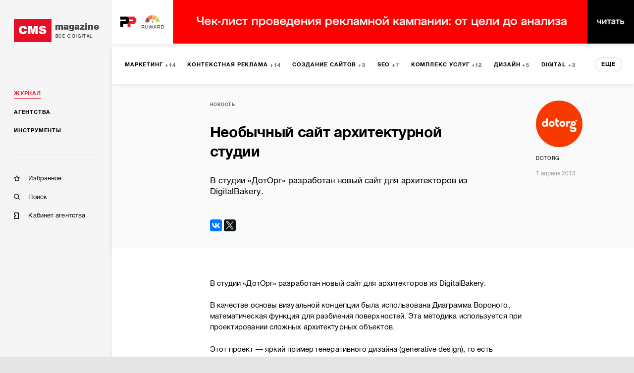

--- FILE ---
content_type: text/html; charset=utf-8
request_url: https://cmsmagazine.ru/journal/news-company-3806/
body_size: 10133
content:
<!DOCTYPE html>
<html lang="ru" >
<head>
		<!-- Metrika -->
		<!-- Yandex.Metrika counter -->
		<script type="text/javascript" >
			(function(m,e,t,r,i,k,a){m[i]=m[i]||function(){(m[i].a=m[i].a||[]).push(arguments)};
				m[i].l=1*new Date();k=e.createElement(t),a=e.getElementsByTagName(t)[0],k.async=1,k.src=r,a.parentNode.insertBefore(k,a)})
			(window, document, "script", "https://mc.yandex.ru/metrika/tag.js", "ym");

			ym(168099, "init", {
				clickmap:true,
				trackLinks:true,
				accurateTrackBounce:true,
				webvisor:true,
				trackHash:true
			});
		</script>
		<noscript><div><img src="https://mc.yandex.ru/watch/168099" style="position:absolute; left:-9999px;" alt="" /></div></noscript>
		<!-- /Yandex.Metrika counter -->
  <meta http-equiv="X-UA-Compatible" content="IE=edge,chrome=1">
  <meta charset="utf-8">
  <meta name="viewport" content="width=device-width, initial-scale=1.0">
  <meta name="theme-color" content="#000000">
  <meta name="referrer" content="unsafe-url">
  <meta data-react-helmet="true" property="og:title" content="Необычный сайт архитектурной студии — CMS Magazine"/><meta data-react-helmet="true" property="og:type" content="website"/><meta data-react-helmet="true" property="og:image" content="https://images.cmsmagazine.ru/diff/cms_magazine_logo_full.png"/><meta data-react-helmet="true" name="description" content="Статьи на CMS Magazine: Необычный сайт архитектурной студии"/>
  <link rel="manifest" href="/manifest.json">
  <link rel="shortcut icon" href="/favicon.ico">
  <link data-react-helmet="true" rel="canonical" href="https://cmsmagazine.ru/journal/news-company-3806/"/><link data-react-helmet="true" rel="image_src" href="https://images.cmsmagazine.ru/diff/cms_magazine_logo_full.png"/>
    <title data-react-helmet="true">Необычный сайт архитектурной студии — CMS Magazine</title>
    <link rel="stylesheet" href="/static/css/main.f843ae6e.css">
    <link rel="stylesheet" href="/static/css/AppDesktop.1110971e.css">
</head>
<body >
<noscript>
  You need to enable JavaScript to run this app.
</noscript>
<div id="root"><div class="_1g5AM8hsZE" data-reactroot=""><div><div class="_2xfkom8vVm"><div id="main_menu_inner" class="_1JU4YCWGN9"><div class="_27y7Te2ZTr"><a class="_2MI-ThryHx" href="/"><div class="_2Q4imkQyqi">CMS</div><div><div class="_1TF0nqEJl6">magazine</div><div class="_3_tyOqVVMT">Все о digital</div></div></a></div><hr/><div class="_2BbelnqCxD"><div><div class="_3qRglxg_cp"><a class="_3mLUQnDZlo _4M7hwfRrwq" aria-current="page" href="/journal/">Журнал</a></div><div class="_3qRglxg_cp"><a class="_3mLUQnDZlo" href="/agencies/">Агентства</a></div><div class="_3qRglxg_cp"><a class="_3mLUQnDZlo" href="/tools/">Инструменты</a></div></div><hr/><div class="_2NAiGJTc3d"><div class="_3qRglxg_cp"><a class="_1ioZLu-WNU" href="/favorites/"><div class="McXYvInStk _1-RMrThK9M"></div><div class="_17538mW9pt">Избранное</div></a></div><div class="_3qRglxg_cp"><a class="_1ioZLu-WNU" href="/search/"><div class="McXYvInStk AkrevY-3Ci"></div><div class="_17538mW9pt">Поиск</div></a></div><div class="_3qRglxg_cp"><a href="https://cmsmagazine.ru/cabinet/" class="_1ioZLu-WNU"><div class="McXYvInStk _1h7DlRW0p8"></div><div class="_17538mW9pt">Кабинет агентства</div></a></div></div></div></div></div><div class="_3dcxIfheNI"><div class="_3s3wMeNwjb"><div><div><div class="_1prxCFRQiC"><div id="main_menu_wrapper" class="SITgVu6NsC"><div class="_1QcYG7f_DZ _4sl3sIHpfj"><div class="_3yH6NaSD4y jhFBhW0a_Z"><div class="_12Sov1RM6B"><a class="_26VexyMCHc _1iYGJHwJRx" href="/journal/marketing/"><span class="_2JgxDpsMzU">Маркетинг</span><span class="bHHUNzcI6t">14</span></a><a class="_26VexyMCHc _1iYGJHwJRx" href="/journal/context/"><span class="_2JgxDpsMzU">Контекстная реклама</span><span class="bHHUNzcI6t">14</span></a><a class="_26VexyMCHc _1iYGJHwJRx" href="/journal/programming/"><span class="_2JgxDpsMzU">Создание сайтов</span><span class="bHHUNzcI6t">3</span></a><a class="_26VexyMCHc _1iYGJHwJRx" href="/journal/seo/"><span class="_2JgxDpsMzU">SEO</span><span class="bHHUNzcI6t">7</span></a><a class="_26VexyMCHc _1iYGJHwJRx" href="/journal/package_of_services/"><span class="_2JgxDpsMzU">Комплекс услуг</span><span class="bHHUNzcI6t">12</span></a><a class="_26VexyMCHc _1iYGJHwJRx" href="/journal/graphical_design/"><span class="_2JgxDpsMzU">Дизайн</span><span class="bHHUNzcI6t">5</span></a><a class="_26VexyMCHc _1iYGJHwJRx" href="/journal/digital/"><span class="_2JgxDpsMzU">Digital</span><span class="bHHUNzcI6t">3</span></a><a class="_26VexyMCHc _1iYGJHwJRx" href="/journal/smm/"><span class="_2JgxDpsMzU">SMM</span><span class="bHHUNzcI6t">2</span></a><a class="_26VexyMCHc _1iYGJHwJRx" href="/journal/internet_marketing/"><span class="_2JgxDpsMzU">Интернет-маркетинг</span><span class="bHHUNzcI6t">1</span></a><a class="_26VexyMCHc _1iYGJHwJRx" href="/journal/service_use/"><span class="_2JgxDpsMzU">Использование сервиса</span><span class="bHHUNzcI6t">5</span></a><a class="_26VexyMCHc _1iYGJHwJRx" href="/journal/programming/"><span class="_2JgxDpsMzU">Программирование</span><span class="bHHUNzcI6t">2</span></a><a class="_26VexyMCHc _1iYGJHwJRx" href="/journal/branding/"><span class="_2JgxDpsMzU">Брендинг</span><span class="bHHUNzcI6t">1</span></a><a class="_26VexyMCHc _1iYGJHwJRx" href="/journal/usability/"><span class="_2JgxDpsMzU">Юзабилити</span></a><a class="_26VexyMCHc _1iYGJHwJRx" href="/journal/moblile/"><span class="_2JgxDpsMzU">Мобильная разработка</span></a><a class="_26VexyMCHc _1iYGJHwJRx" href="/journal/management/"><span class="_2JgxDpsMzU">Менеджмент</span></a><a class="_26VexyMCHc _1iYGJHwJRx" href="/journal/intranet/"><span class="_2JgxDpsMzU">Интранет</span></a><a class="_26VexyMCHc _1iYGJHwJRx" href="/journal/monitoring/"><span class="_2JgxDpsMzU">Мониторинг</span></a><button class="_10h3uABN3M">еще</button></div></div></div><div class="at3T7hRn98"><div class="_35wj5TOb0J _2AYN6_oGfo"><div class="_3xRDaUAhlp"><div class="_2Is8JHrMUk"><section><span class="_1W2evOmH1g"><span class="_3SB2ZSVznY"><a href="/journal/?activeTags%5B0%5D=news">Новость</a></span><div class="_1AzIyJcGTT"></div></span><span class="_11JKLaHa23"></span></section><div class="_3kFxjmguyG">Необычный сайт архитектурной студии</div><div class="_1TQ8Or3YTH">В студии «ДотОрг» разработан новый сайт для архитекторов из DigitalBakery.</div></div><div class="_1gqWS-zVuj"><div class="_1XwJfAcuPo"><div class="_3agTgnDU1M"><div class="_1hbsPWM430" style="background-image:url(https://images.cmsmagazine.ru/klarnetCMSlocal/resized_images/users/150/150/uploadevfdeuawz9.png)"></div><a class="_3Q7i3DsJ6c" href="/agencies/dotorg/">Dotorg</a><div class="_1fC67gn_70">1 апреля 2013</div></div></div></div></div></div><div class="_25gLHgCPPM"><div></div></div></div><div class="grid-wrap"><div class="grid-inner"><div class="_3-npNrPXZX"><div id="main_menu_content" class="_3mS9ZqXt6a"><p>В студии &laquo;ДотОрг&raquo; разработан новый сайт для архитекторов из DigitalBakery.</p>
<p><span>В качестве основы визуальной концепции была использована Диаграмма Вороного, математическая функция для разбиения поверхностей. Эта методика используется при проектировании сложных архитектурных объектов.</span></p>
<p>Этот проект &mdash; яркий пример генеративного дизайна (generative design), то есть визуального решения, синтезированного на основе математических алгоритмов, а не оформленного вручную.</p>
<p>Помимо необычного графического решения, в проекте использованы самые современные технологии веб-разработки &mdash; подход MVVM, библиотеки Knockout.js и D3.js, технологии SPA, HTML5, CSS3</p>
<p><img src="https://cmsmagazine.ru/UserFiles/01(8).jpg" width="900" height="612" alt="" /></p>
<p><img src="https://cmsmagazine.ru/UserFiles/05(2).jpg" width="900" height="612" alt="" /></p>
<p>&nbsp;<img src="https://cmsmagazine.ru/UserFiles/06(2).jpg" width="900" height="612" alt="" /></p></div><div class="_2XyUNYttpP"><div></div></div></div><div class="_4Vlkob7dOq"><div class="G2Nb_fIkaX"><div class="_2ERobn025Y">похожие статьи</div><div><div class="swiper-container _11mNzXzuDT"><div class="swiper-wrapper _2ly7zhG3Lp"><div class="swiper-slide _2Na2TiwJpD"><div class="_36AE3wGcoG"><div><a class="_13JwKujH0l" href="/journal/news-partners-sp-ic-2010">V Санкт-Петербургская интернет-конференция состоится 21 мая в отеле «Ольгино»</a></div><a class="uIG6ACkJEu _1-nTelMfL3" href="/journal/news-partners-sp-ic-2010"><div class="lwMFN9ygVv" style="background-image:url(https://images.cmsmagazine.ru/img_out/partners/uploadsznblcyazu.gif)"></div><div class="yv7PRV41ae"><div class="_3ZngfkV2D_">СПИК</div></div></a></div></div><div class="swiper-slide _2Na2TiwJpD"><div class="_36AE3wGcoG"><div><a class="_13JwKujH0l" href="/journal/news-cms-1512">«Важность технической поддержки сайта после создания»	</a></div><a class="uIG6ACkJEu _1-nTelMfL3" href="/journal/news-cms-1512"><div class="lwMFN9ygVv" style="background-image:url(https://images.cmsmagazine.ru/klarnetCMSlocal/resized_images/users/150/150/uploadl18d6l68f0.png)"></div><div class="yv7PRV41ae"><div class="_3ZngfkV2D_">Экзитерра</div></div></a></div></div><div class="swiper-slide _2Na2TiwJpD"><div class="_36AE3wGcoG"><div><a class="_13JwKujH0l" href="/journal/news-partners-1486">Хакатон «Social Impact Hack против бедности»</a></div><a class="uIG6ACkJEu _1-nTelMfL3" href="/journal/news-partners-1486"><div class="_1vU7KTPV5c">ТС</div><div class="yv7PRV41ae"><div class="_3ZngfkV2D_">Теплица социальных технологий</div></div></a></div></div><div class="swiper-slide _2Na2TiwJpD"><div class="_36AE3wGcoG"><div><a class="_13JwKujH0l" href="/journal/news-company-1908">26 февраля в Омске пройдет мозговой штурм для IT стартаперов.</a></div><a class="uIG6ACkJEu _1-nTelMfL3" href="/journal/news-company-1908"><div class="lwMFN9ygVv" style="background-image:url(https://images.cmsmagazine.ru/klarnetCMSlocal/resized_images/users/150/150/upload87d3k6k768.png)"></div><div class="yv7PRV41ae"><div class="_3ZngfkV2D_">Махогани</div></div></a></div></div><div class="swiper-slide _2Na2TiwJpD"><div class="_36AE3wGcoG"><div><a class="_13JwKujH0l" href="/journal/news-partners-1316">LINE, Spotify, Soundcloud, Distimo, Aviasales, Airbnb, Opera приняли участие в #MBLT14</a></div><a class="uIG6ACkJEu _1-nTelMfL3" href="/journal/news-partners-1316"><div class="lwMFN9ygVv" style="background-image:url(https://images.cmsmagazine.ru/img_out/partners/uploaddojwj031bb.png)"></div><div class="yv7PRV41ae"><div class="_3ZngfkV2D_">e-Legion</div></div></a></div></div><div class="swiper-slide _2Na2TiwJpD"><div class="_36AE3wGcoG"><div><a class="_13JwKujH0l" href="/journal/news-company-1734">Компания «Твинс» представила власть Смоленской области  Интернете</a></div><a class="uIG6ACkJEu _1-nTelMfL3" href="/journal/news-company-1734"><div class="lwMFN9ygVv" style="background-image:url(https://images.cmsmagazine.ru/klarnetCMSlocal/resized_images/users/150/150/uploadtfolahusfk.jpg)"></div><div class="yv7PRV41ae"><div class="_3ZngfkV2D_">WebCanape</div></div></a></div></div><div class="swiper-slide _2Na2TiwJpD"><div class="_36AE3wGcoG"><div><a class="_13JwKujH0l" href="/journal/news-cms-1182">21 февраля 2012, Петербург. Углубленный курс по XSLT-шаблонизатору и интеграции с 1С</a></div><a class="uIG6ACkJEu _1-nTelMfL3" href="/journal/news-cms-1182"><div class="lwMFN9ygVv" style="background-image:url(https://images.cmsmagazine.ru/klarnetCMSlocal/resized_images/users/150/150/uploaddl0j5py9td.png)"></div><div class="yv7PRV41ae"><div class="_3ZngfkV2D_">Юмисофт</div></div></a></div></div><div class="swiper-slide _2Na2TiwJpD"><div class="_36AE3wGcoG"><div><a class="_13JwKujH0l" href="/journal/news-partners-1150">Город заснул, проснулась AppsMafia</a></div><a class="uIG6ACkJEu _1-nTelMfL3" href="/journal/news-partners-1150"><div class="lwMFN9ygVv" style="background-image:url(https://images.cmsmagazine.ru/img_out/partners/upload992lrjs0o6.png)"></div><div class="yv7PRV41ae"><div class="_3ZngfkV2D_">ITmozg</div></div></a></div></div><div class="swiper-slide _2Na2TiwJpD"><div class="_36AE3wGcoG"><div><a class="_13JwKujH0l" href="/journal/news-partners-994">10 Международный Маркетинговый Съезд</a></div><a class="uIG6ACkJEu _1-nTelMfL3" href="/journal/news-partners-994"><div class="lwMFN9ygVv" style="background-image:url(https://images.cmsmagazine.ru/img_out/partners/uploadgbqq6tbk6v.png)"></div><div class="yv7PRV41ae"><div class="_3ZngfkV2D_">Сомар</div></div></a></div></div><div class="swiper-slide _2Na2TiwJpD"><div class="_36AE3wGcoG"><div><a class="_13JwKujH0l" href="/journal/news-cms-852">При покупке ABO.CMS программа Semonitor в подарок!</a></div><a class="uIG6ACkJEu _1-nTelMfL3" href="/journal/news-cms-852"><div class="lwMFN9ygVv" style="background-image:url(https://images.cmsmagazine.ru/klarnetCMSlocal/resized_images/users/150/150/upload4kzk3dsi0k.png)"></div><div class="yv7PRV41ae"><div class="_3ZngfkV2D_">Студия Armexdesign</div></div></a></div></div></div><span class="_31gRV6h3E6"><span></span></span><span class="_3OHZM6I5aq"><span></span></span></div></div></div></div><div class="_3u7DPeTLlD"><div class="p9Ri7R2otr"><div class="_1TXbPIxLQ0"><div class="CtSk0nMe6M"><h3>Вакансии</h3><span>на workspace.ru</span></div><a href="https://workspace.ru/vacancies/create/" rel="noopener noreferrer" target="_blank" class="ygccvH-0TA">Разместить вакансию</a></div><div class="_3blSq-avm-"><div class="_3HnuePmbX0"><a rel="noopener noreferrer" target="_blank" href="https://workspace.ru/vacancy/packaging-art-direktor-4067/">Packaging арт-директор</a><div class="_2nhDARI2Da"><span>Брендинговое агентство Depot</span><span>Москва</span><span></span></div></div><div class="_3HnuePmbX0"><a rel="noopener noreferrer" target="_blank" href="https://workspace.ru/vacancy/rukovoditel-otdela-prodazh-digital-reklama-4065/">Руководитель отдела продаж (Digital, реклама)</a><div class="_2nhDARI2Da"><span>OMNIMIX</span><span>Удаленно</span><span>200,000 — 250,000 ₽</span></div></div><div class="_3HnuePmbX0"><a rel="noopener noreferrer" target="_blank" href="https://workspace.ru/vacancy/menedzher-po-prodazham-digital-ai-4064/">Менеджер по продажам/Digital/AI</a><div class="_2nhDARI2Da"><span>OMNIMIX</span><span>Удаленно</span><span>до 140,000 ₽</span></div></div><div class="_3HnuePmbX0"><a rel="noopener noreferrer" target="_blank" href="https://workspace.ru/vacancy/menedzher-po-soprovozhdeniyu-klientov-e-commerce-4063/">Менеджер по сопровождению клиентов (e-commerce)</a><div class="_2nhDARI2Da"><span>OMNIMIX</span><span>Удаленно</span><span>до 140,000 ₽</span></div></div><div class="_3HnuePmbX0"><a rel="noopener noreferrer" target="_blank" href="https://workspace.ru/vacancy/ischem-buhgaltera-v-komandu-proseoplus-4062/">Бухгалтер в команду PROSEOPlus!</a><div class="_2nhDARI2Da"><span>PROSEOPlus</span><span>Москва</span><span>от 120,000 ₽</span></div></div><a rel="noopener noreferrer" target="_blank" href="https://workspace.ru/vacancies/" class="_1eX30_21iV">Смотреть все</a></div></div></div><div class="_19iXZkeq80"><div id="disqus_thread"></div></div></div></div><div id="back_bth" class="u87oamgUB6"><span class="_3Cirr5vBSF"></span> Наверх</div></div></div></div></div></div></div><div id="footer" class="_1UQvImLfRa"><div class="_1BR9bYSvp_"><div class="_2hLx4koGBh"><div class="_3jwu5Zde6p _1VPqkO9BT5">Журнал</div><div><a class="_2A-6iFWSr- _1YUE-r-_cC" href="/journal/?activeTags%5B0%5D=article">Статьи</a></div><div><a class="_2A-6iFWSr- _1YUE-r-_cC" href="/journal/?activeTags%5B0%5D=blog_tag">Блоги</a></div><div><a class="_2A-6iFWSr- _1YUE-r-_cC" href="/journal/?activeTags%5B0%5D=case">Кейсы</a></div><div><a class="_2A-6iFWSr- _1YUE-r-_cC" href="/journal/?activeTags%5B0%5D=research">Исследования</a></div><div><a class="_2A-6iFWSr- _1YUE-r-_cC" href="/journal/?activeTags%5B0%5D=news">Новости</a></div></div><div class="_2hLx4koGBh"><div class="_3jwu5Zde6p _1VPqkO9BT5">Агентства</div><div><a class="_2A-6iFWSr- _1YUE-r-_cC" href="/creators/">Веб-студии</a></div><div><a class="_2A-6iFWSr- _1YUE-r-_cC" href="/branding/">Брендинг</a></div><div><a class="_2A-6iFWSr- _1YUE-r-_cC" href="/mobile/">Мобильные разработчики</a></div><div><a class="_2A-6iFWSr- _1YUE-r-_cC" href="/marketing-and-advertising/">Маркетинг-проекты</a></div><div><a class="_2A-6iFWSr- _1YUE-r-_cC" href="/software/">Программное обеспечение</a></div><div><a class="_2A-6iFWSr- _1YUE-r-_cC" href="/analytics-research-consulting/">Консалтинг</a></div><div><a class="_2A-6iFWSr- _1YUE-r-_cC" href="/games/">Игры</a></div><div><a class="_2A-6iFWSr- _1YUE-r-_cC" href="/ux/">UX</a></div><div><a class="_2A-6iFWSr- _1YUE-r-_cC" href="/corporate-solutions-crm-erp/">Корпоративные решения</a></div><div><a class="_2A-6iFWSr- _1YUE-r-_cC" href="/seo/">SEO-компании</a></div><div><a class="_2A-6iFWSr- _1YUE-r-_cC" href="/crm-agencies/">CRM</a></div><div><a class="_2A-6iFWSr- _1YUE-r-_cC" href="/promotion-of-mobile-applications/">Продвижение мобильных приложений</a></div><div><a class="_2A-6iFWSr- _1YUE-r-_cC" href="/vr-ar/">VR/AR</a></div><div><a class="_2A-6iFWSr- _1YUE-r-_cC" href="/smm/">SMM</a></div><div><a class="_2A-6iFWSr- _1YUE-r-_cC" href="/administration-hosting/">IT-инфраструктура, хостинг</a></div><div><a class="_2A-6iFWSr- _1YUE-r-_cC" href="/advertising-on-internet-sites/">Реклама на интернет-площадках</a></div><div><a class="_2A-6iFWSr- _1YUE-r-_cC" href="/video/">Видео</a></div><div><a class="_2A-6iFWSr- _1YUE-r-_cC" href="/context/">Контекстная реклама</a></div><div><a class="_2A-6iFWSr- _1YUE-r-_cC" href="/photo/">Фото</a></div><div><a class="_2A-6iFWSr- _1YUE-r-_cC" href="/targeted-advertising/">Таргетированная реклама</a></div><div><a class="_2A-6iFWSr- _1YUE-r-_cC" href="/design/">Дизайн</a></div><div><a class="_2A-6iFWSr- _1YUE-r-_cC" href="/pr/">PR</a></div><div><a class="_2A-6iFWSr- _1YUE-r-_cC" href="/text/">Тексты</a></div><div><a class="_2A-6iFWSr- _1YUE-r-_cC" href="/offline-advertising/">Офлайн-реклама</a></div><div><a class="_2A-6iFWSr- _1YUE-r-_cC" href="/marketplaces/">Работа с маркетплейсами</a></div></div><div class="_2hLx4koGBh"><div class="_3jwu5Zde6p _1VPqkO9BT5">Инструменты</div><div><a class="_2A-6iFWSr- _1YUE-r-_cC" href="/cms/">CMS</a></div><div><a class="_2A-6iFWSr- _1YUE-r-_cC" href="/framework/">Фреймворки</a></div><div><a class="_2A-6iFWSr- _1YUE-r-_cC" href="/crm/">CRM-системы</a></div><div><a class="_2A-6iFWSr- _1YUE-r-_cC" href="/pay-system/">Платежные системы</a></div><div><a class="_2A-6iFWSr- _1YUE-r-_cC" href="/hosting-companies/">Хостинговые компании</a></div></div><div class="_2hLx4koGBh"><div class="_3jwu5Zde6p _1VPqkO9BT5">Информация</div><div><a class="_2A-6iFWSr- _1YUE-r-_cC" href="/about/">О проекте</a></div><div><a class="_2A-6iFWSr- _1YUE-r-_cC" href="/advertising/">Рекламные форматы</a></div><div><a class="_2A-6iFWSr- _1YUE-r-_cC" href="/feedback/">Обратная связь</a></div><div><a class="_2A-6iFWSr- _1YUE-r-_cC" href="/special-projects/">Спецпроекты</a></div></div><div class="_2hLx4koGBh"><div class="_3jwu5Zde6p">Мы на связи</div><div class="_3bFEZA_O6G"><a class="_13Q6hHCJGI _2sYuMh5ApZ _1mFAfo0T0T" href="https://twitter.com/cmsmagazine" target="_blank"><i class="fab fa-twitter"></i></a><a class="_13Q6hHCJGI _2sYuMh5ApZ _1mFAfo0T0T" href="https://vk.com/public31038081" target="_blank"><i class="fab fa-vk"></i></a></div><div class="_38ifRoW-n2"><a href="/feedback/">Написать нам</a></div></div><div class="_2hLx4koGBh"><div class="_3jwu5Zde6p">РАССЫЛКА</div><p class="_3_U5ds7Ccd _2WgKAuTiXq">Подпишитесь и получайте<br/> важную для вас информацию</p><a class="_13Q6hHCJGI _3gCG8ojBSm FipWe_DXon" target="_blank" href="https://feedburner.google.com/fb/a/mailverify?uri=CmsMagazineArticles&amp;loc=ru_RU">Подписаться</a></div></div><div class="_24VB-7O-9I"><div class="_1BR9bYSvp_"><div class="_2hLx4koGBh"><div class="_3jwu5Zde6p _2CWz2DidPx">Проекты компании Proactivity Group</div></div></div><div class="_1ovbcSuGzz"><div class="_2hLx4koGBh _3Gt8uUouSm"><a href="http://awards.ratingruneta.ru/" target="_blank" rel="noopener noreferrer" class="_3Xkr3P0EkO"><img src="/images/temp/awards.png" alt="Всероссийская ежегодная премия"/></a></div><div class="_2hLx4koGBh _3Gt8uUouSm"><a href="https://cmsmagazine.ru/" target="_blank" rel="noopener noreferrer" class="_3Xkr3P0EkO"><img src="/images/temp/cmsmagazine.png" alt="CMS Magazine"/></a></div><div class="_2hLx4koGBh _3Gt8uUouSm"><a href="https://ratingruneta.ru/" target="_blank" rel="noopener noreferrer" class="_3Xkr3P0EkO"><img src="/images/temp/ratingruneta.png" alt="Рейтинг рунета"/></a></div><div class="_2hLx4koGBh _3Gt8uUouSm"><a href="https://workspace.ru/" target="_blank" rel="noopener noreferrer" class="_3Xkr3P0EkO"><img src="/images/temp/workspace.png" alt="Воркспейс"/></a></div><p class="_3_U5ds7Ccd _1ef9JvuWSZ _2lPbt7vNh6">© 2006-2026 CMS Magazine<br/> Электронное СМИ. Эл № ФС 77-32705<br/>18+</p></div></div></div></div></div></div>
  <script>
    window.__INITIAL_STATE__ = {"tenderWorkspace":{"show":false,"typeWorkspace":"","showAdvice":true,"place":"","lastParams":{}},"serverError":{"showPopup":false},"feedback":{"name":{"value":""},"email":{"value":""},"message":{"value":""},"fields_errors":{},"isAjax":false,"fail":false,"success":false},"remoteContentLoader":{},"search":{"search_text":"","companies":[],"isAjax":false,"fail":false,"success":false},"elasticAdaptive":{"desktop":{"baseSize":10,"baseWidth":1360,"widthLimit":1360},"mobile":{"baseSize":10,"baseWidth":420}},"companyPage":{"isSponsor":false,"typeCode":"","code":""},"header":{"scrollTop":true},"remoteData":{"vacanciesWorkspace":{"url=%2Ftenders-vacancies-last-and-count%2F&baseURL=%20https%3A%2F%2Fworkspace.ru%2Fapi%2Fv0":{"response":[{"type":"tenders","count":33,"list":[{"title":"Telegram mini-app для продажи цифровых товаров","link":"https://workspace.ru/tenders/telegram-mini-app-dlya-prodazhi-cifrovyh-tovarov-18186/","price_from":100000,"price_to":300000,"shows":698},{"title":"Создание роликов для социальных сетей с помощью нейросети","link":"https://workspace.ru/tenders/sozdanie-rolikov-dlya-socialnyh-setey-s-pomoschyu-neyroseti-18185/","price_from":50000,"price_to":200000,"shows":1614},{"title":"Информационная система: «Корпоративный портал управления складом, нарядами и объектами»","link":"https://workspace.ru/tenders/informacionnaya-sistema-korporativnyy-portal-upravleniya-skladom-naryadami-i-obektami-18184/","price_from":200000,"price_to":800000,"shows":2037},{"title":"SEO-продвижение IT проекта","link":"https://workspace.ru/tenders/seo-prodvizhenie-it-proekta-18182/","price_from":0,"price_to":100000,"shows":3123},{"title":"SEO-продвижение сайта в Яндекс","link":"https://workspace.ru/tenders/seo-prodvizhenie-sayta-v-yandeks-18172/","price_from":900000,"price_to":-1,"shows":3335}]},{"type":"vacancies","count":1809,"count_seekers":13360,"list":[{"price_from":null,"by_agreement":true,"remote":false,"city":"Москва","price_to":null,"shows":28,"title":"Packaging арт-директор","link":"https://workspace.ru/vacancy/packaging-art-direktor-4067/","company":"Брендинговое агентство Depot"},{"price_from":200000,"by_agreement":false,"remote":true,"city":null,"price_to":250000,"shows":120,"title":"Руководитель отдела продаж (Digital, реклама)","link":"https://workspace.ru/vacancy/rukovoditel-otdela-prodazh-digital-reklama-4065/","company":"OMNIMIX"},{"price_from":0,"by_agreement":false,"remote":true,"city":null,"price_to":140000,"shows":118,"title":"Менеджер по продажам/Digital/AI","link":"https://workspace.ru/vacancy/menedzher-po-prodazham-digital-ai-4064/","company":"OMNIMIX"},{"price_from":0,"by_agreement":false,"remote":true,"city":null,"price_to":140000,"shows":114,"title":"Менеджер по сопровождению клиентов (e-commerce)","link":"https://workspace.ru/vacancy/menedzher-po-soprovozhdeniyu-klientov-e-commerce-4063/","company":"OMNIMIX"},{"price_from":120000,"by_agreement":false,"remote":false,"city":"Москва","price_to":null,"shows":92,"title":"Бухгалтер в команду PROSEOPlus!","link":"https://workspace.ru/vacancy/ischem-buhgaltera-v-komandu-proseoplus-4062/","company":"PROSEOPlus"}]}],"empty":false,"isAjax":false,"request":{"url":"/tenders-vacancies-last-and-count/","baseURL":" https://workspace.ru/api/v0"},"isError":false}},"bannerTop":{"response":[{"title":"Телеграмм-канал РР","url":"https://t.me/+kjdVDe2SQ-84MTUy","url_mobile":"https://t.me/+kjdVDe2SQ-84MTUy","image":"https://images.cmsmagazine.ru/diff/cmsmag-top-imgs/rr_tg_desktop.png","image_mobile":"https://images.cmsmagazine.ru/diff/cmsmag-top-imgs/rr_tg_mobile.png","metrika_label":"rr_tg"},{"title":"Чек-лист рекламодателя","url":"https://cmsmagazine.ru/journal/items-checklist-for-good-advertising-campaign/","url_mobile":"https://cmsmagazine.ru/journal/items-checklist-for-good-advertising-campaign/","image":"https://images.cmsmagazine.ru/diff/cmsmag-top-imgs/checklist_desktop.png","image_mobile":"https://images.cmsmagazine.ru/diff/cmsmag-top-imgs/checklist_mobile.png","metrika_label":"checklist"}],"empty":false,"isAjax":false,"request":{"url":"/banner","params":{"position":"top"}},"isError":false},"html_head":{"response":{"title":"Необычный сайт архитектурной студии — CMS Magazine","description":"Статьи на CMS Magazine: Необычный сайт архитектурной студии","image":"https://images.cmsmagazine.ru/diff/cms_magazine_logo_full.png","author":"Proactivity Group"},"empty":false,"isAjax":false,"request":{"url":"/meta","params":{"url":"/journal/news-company-3806/"}},"isError":false},"footerMenu":{"response":[{"categoryTitle":"Журнал","menuItems":[{"title":"Статьи","code":"?activeTags%5B0%5D=article"},{"title":"Блоги","code":"?activeTags%5B0%5D=blog_tag"},{"title":"Кейсы","code":"?activeTags%5B0%5D=case"},{"title":"Исследования","code":"?activeTags%5B0%5D=research"},{"title":"Новости","code":"?activeTags%5B0%5D=news"}]},{"categoryTitle":"Агентства","menuItems":[{"title":"Веб-студии","code":"creators"},{"title":"Брендинг","code":"branding"},{"title":"Мобильные разработчики","code":"mobile"},{"title":"Маркетинг-проекты","code":"marketing-and-advertising"},{"title":"Программное обеспечение","code":"software"},{"title":"Консалтинг","code":"analytics-research-consulting"},{"title":"Игры","code":"games"},{"title":"UX","code":"ux"},{"title":"Корпоративные решения","code":"corporate-solutions-crm-erp"},{"title":"SEO-компании","code":"seo"},{"title":"CRM","code":"crm-agencies"},{"title":"Продвижение мобильных приложений","code":"promotion-of-mobile-applications"},{"title":"VR/AR","code":"vr-ar"},{"title":"SMM","code":"smm"},{"title":"IT-инфраструктура, хостинг","code":"administration-hosting"},{"title":"Реклама на интернет-площадках","code":"advertising-on-internet-sites"},{"title":"Видео","code":"video"},{"title":"Контекстная реклама","code":"context"},{"title":"Фото","code":"photo"},{"title":"Таргетированная реклама","code":"targeted-advertising"},{"title":"Дизайн","code":"design"},{"title":"PR","code":"pr"},{"title":"Тексты","code":"text"},{"title":"Офлайн-реклама","code":"offline-advertising"},{"title":"Работа с маркетплейсами","code":"marketplaces"}]},{"categoryTitle":"Инструменты","menuItems":[{"title":"CMS","code":"cms"},{"title":"Фреймворки","code":"framework"},{"title":"CRM-системы","code":"crm"},{"title":"Платежные системы","code":"pay-system"},{"title":"Хостинговые компании","code":"hosting-companies"}]},{"categoryTitle":"Информация","menuItems":[{"title":"О проекте","code":"about"},{"title":"Рекламные форматы","code":"advertising"},{"title":"Обратная связь","code":"feedback"},{"title":"Спецпроекты","code":"special-projects"}]}],"empty":false,"isAjax":false,"request":{"url":"footerMenu"},"isError":false},"otherProjects":{"response":[{"title":"Всероссийская ежегодная премия","image":"/images/temp/awards.png","url":"http://awards.ratingruneta.ru/"},{"title":"CMS Magazine","image":"/images/temp/cmsmagazine.png","url":"https://cmsmagazine.ru/"},{"title":"Рейтинг рунета","image":"/images/temp/ratingruneta.png","url":"https://ratingruneta.ru/"},{"title":"Воркспейс","image":"/images/temp/workspace.png","url":"https://workspace.ru/"}],"empty":false,"isAjax":false,"request":{"params":{},"url":"otherProjects"},"isError":false},"material":{"response":{"type_id":5,"typeName":"Новость","flows":null,"typeForWorkspace":null,"typeCode":"news","authorPhoto":"https://images.cmsmagazine.ru/klarnetCMSlocal/resized_images/users/150/150/uploadevfdeuawz9.png","companyCode":"dotorg","author":"Dotorg","text":"\<p>В студии &laquo;ДотОрг&raquo; разработан новый сайт для архитекторов из DigitalBakery.\</p>\r\n\<p>\<span>В качестве основы визуальной концепции была использована Диаграмма Вороного, математическая функция для разбиения поверхностей. Эта методика используется при проектировании сложных архитектурных объектов.\</span>\</p>\r\n\<p>Этот проект &mdash; яркий пример генеративного дизайна (generative design), то есть визуального решения, синтезированного на основе математических алгоритмов, а не оформленного вручную.\</p>\r\n\<p>Помимо необычного графического решения, в проекте использованы самые современные технологии веб-разработки &mdash; подход MVVM, библиотеки Knockout.js и D3.js, технологии SPA, HTML5, CSS3\</p>\r\n\<p>\<img src=\"https://cmsmagazine.ru/UserFiles/01(8).jpg\" width=\"900\" height=\"612\" alt=\"\" />\</p>\r\n\<p>\<img src=\"https://cmsmagazine.ru/UserFiles/05(2).jpg\" width=\"900\" height=\"612\" alt=\"\" />\</p>\r\n\<p>&nbsp;\<img src=\"https://cmsmagazine.ru/UserFiles/06(2).jpg\" width=\"900\" height=\"612\" alt=\"\" />\</p>","code":"news-company-3806","previewText":"В студии «ДотОрг» разработан новый сайт для архитекторов из DigitalBakery.","redirectToRR":false,"title":"Необычный сайт архитектурной студии","companyId":2730,"tags":[{"code":"news","title":"Новость"}],"id":15882,"createdAt":"1 апреля 2013","image":null,"company":null,"companyImage":"https://api.cabinet.cmsmagazine.ru/images/company_logos/421b3ac5c24ee992edd6087611c60dbb/1648826847JkpaLobSzu9Kg0kz07.png","firstLettersOfName":"DO"},"empty":false,"isAjax":false,"request":{"url":"material","params":{"code":"news-company-3806"}},"isError":false,"similarMaterials":{"response":[{"title":"V Санкт-Петербургская интернет-конференция состоится 21 мая в отеле «Ольгино»","code":"news-partners-sp-ic-2010","type_id":5,"author":"СПИК","company":null,"companyImage":"https://images.cmsmagazine.ru/img_out/partners/uploadsznblcyazu.gif","redirectToRR":false,"firstLettersOfName":"СП"},{"title":"«Важность технической поддержки сайта после создания»\t","code":"news-cms-1512","type_id":5,"author":"Экзитерра","company":null,"companyImage":"https://images.cmsmagazine.ru/klarnetCMSlocal/resized_images/users/150/150/uploadl18d6l68f0.png","redirectToRR":false,"firstLettersOfName":"ЭК"},{"title":"Хакатон «Social Impact Hack против бедности»","code":"news-partners-1486","type_id":5,"author":"Теплица социальных технологий","company":null,"companyImage":null,"redirectToRR":false,"firstLettersOfName":"ТС"},{"title":"26 февраля в Омске пройдет мозговой штурм для IT стартаперов.","code":"news-company-1908","type_id":5,"author":"Махогани","company":null,"companyImage":"https://images.cmsmagazine.ru/klarnetCMSlocal/resized_images/users/150/150/upload87d3k6k768.png","redirectToRR":false,"firstLettersOfName":"МА"},{"title":"LINE, Spotify, Soundcloud, Distimo, Aviasales, Airbnb, Opera приняли участие в #MBLT14","code":"news-partners-1316","type_id":5,"author":"e-Legion","company":null,"companyImage":"https://images.cmsmagazine.ru/img_out/partners/uploaddojwj031bb.png","redirectToRR":false,"firstLettersOfName":"EL"},{"title":"Компания «Твинс» представила власть Смоленской области  Интернете","code":"news-company-1734","type_id":5,"author":"WebCanape","company":null,"companyImage":"https://images.cmsmagazine.ru/klarnetCMSlocal/resized_images/users/150/150/uploadtfolahusfk.jpg","redirectToRR":false,"firstLettersOfName":"WE"},{"title":"21 февраля 2012, Петербург. Углубленный курс по XSLT-шаблонизатору и интеграции с 1С","code":"news-cms-1182","type_id":5,"author":"Юмисофт","company":null,"companyImage":"https://images.cmsmagazine.ru/klarnetCMSlocal/resized_images/users/150/150/uploaddl0j5py9td.png","redirectToRR":false,"firstLettersOfName":"ЮМ"},{"title":"Город заснул, проснулась AppsMafia","code":"news-partners-1150","type_id":5,"author":"ITmozg","company":null,"companyImage":"https://images.cmsmagazine.ru/img_out/partners/upload992lrjs0o6.png","redirectToRR":false,"firstLettersOfName":"IT"},{"title":"10 Международный Маркетинговый Съезд","code":"news-partners-994","type_id":5,"author":"Сомар","company":null,"companyImage":"https://images.cmsmagazine.ru/img_out/partners/uploadgbqq6tbk6v.png","redirectToRR":false,"firstLettersOfName":"СО"},{"title":"При покупке ABO.CMS программа Semonitor в подарок!","code":"news-cms-852","type_id":5,"author":"Студия Armexdesign","company":null,"companyImage":"https://images.cmsmagazine.ru/klarnetCMSlocal/resized_images/users/150/150/upload4kzk3dsi0k.png","redirectToRR":false,"firstLettersOfName":"СA"}],"empty":false,"isAjax":false,"request":{"url":"similarMaterials","params":{"code":"news-company-3806"}},"isError":false}},"flowsMenu":{"response":[{"title":"Маркетинг","code":"marketing","newCount":14},{"title":"Контекстная реклама","code":"context","newCount":14},{"title":"Создание сайтов","code":"programming","newCount":3},{"title":"SEO","code":"seo","newCount":7},{"title":"Комплекс услуг","code":"package_of_services","newCount":12},{"title":"Дизайн","code":"graphical_design","newCount":5},{"title":"Digital","code":"digital","newCount":3},{"title":"SMM","code":"smm","newCount":2},{"title":"Интернет-маркетинг","code":"internet_marketing","newCount":1},{"title":"Использование сервиса","code":"service_use","newCount":5},{"title":"Программирование","code":"programming","newCount":2},{"title":"Брендинг","code":"branding","newCount":1},{"title":"Юзабилити","code":"usability","newCount":0},{"title":"Мобильная разработка","code":"moblile","newCount":0},{"title":"Менеджмент","code":"management","newCount":0},{"title":"Интранет","code":"intranet","newCount":0},{"title":"Мониторинг","code":"monitoring","newCount":0}],"empty":false,"isAjax":false,"request":{"params":{},"url":"flowsMenu"},"isError":false}},"badges":{"isAjax":false,"isError":false,"data":{}},"abTest":{},"catalogList":{"view":"card","sort":null,"sort_direction":null},"favorites":{},"reviewForms":{"criteria":[],"isAjax":false,"success":false,"fields_errors":{}},"flowsSortType":{"sort_type":"fresh"},"agency_cookie":{}}
  </script>
  <script>
    window.__CSS_CHUNKS__ = {"AppMobile":"/static/css/AppMobile.afb877a0.css"}
  </script>
  <script type="application/javascript" src="/static/js/webpack.runtime.4122a314.js"></script>
  <script type="application/javascript" src="/static/js/AppDesktop.075d9026.chunk.js"></script>
  <script type="application/javascript" src="/static/js/main.b2e74a40.js"></script>
<script src="https://yastatic.net/share2/share.js" async="async"></script>
<script defer src="https://use.fontawesome.com/releases/v5.0.10/js/all.js" integrity="sha384-slN8GvtUJGnv6ca26v8EzVaR9DC58QEwsIk9q1QXdCU8Yu8ck/tL/5szYlBbqmS+" crossorigin="anonymous"></script>
<script defer src="https://api-maps.yandex.ru/2.1/?lang=ru_RU" type="text/javascript"></script>
	<div style="display: none">
		<!--LiveInternet counter-->
		<script type="text/javascript"><!--
	document.write("<a href='https://www.liveinternet.ru/click;cmsmagazine' "+
		"target=_blank><img src='https://counter.yadro.ru/hit;cmsmagazine?t14.1;r"+
		escape(document.referrer)+((typeof(screen)=="undefined")?"":
			";s"+screen.width+"*"+screen.height+"*"+(screen.colorDepth?
			screen.colorDepth:screen.pixelDepth))+";u"+escape(document.URL)+
		";"+Math.random()+
		"' alt='' title='LiveInternet: показано число просмотров за 24"+
		" часа, посетителей за 24 часа и за сегодня' "+
		"border=0 width=88 height=31><\/a>")//--></script>
		<!--/LiveInternet-->
	</div>
	<!-- Код пикселя VK -->
	<script type="text/javascript">!function(){var t=document.createElement("script");t.type="text/javascript",t.async=!0,t.src="https://vk.com/js/api/openapi.js?159",t.onload=function(){VK.Retargeting.Init("VK-RTRG-304981-f3Vb9"),VK.Retargeting.Hit()},document.head.appendChild(t)}();</script>
	<noscript><img src="https://vk.com/rtrg?p=VK-RTRG-304981-f3Vb9" style="position:fixed; left:-999px;" alt=""/></noscript>
	<!-- Код пикселя VK -->
</body>
</html>
